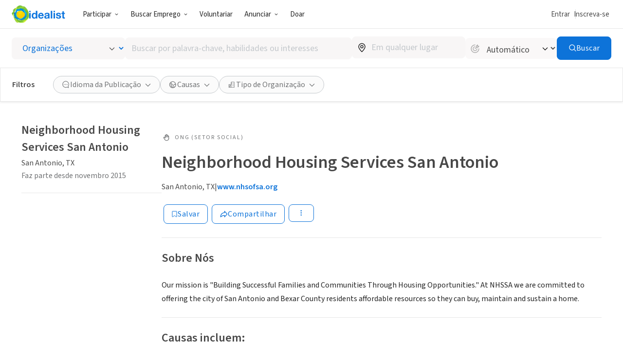

--- FILE ---
content_type: image/svg+xml
request_url: https://www.idealist.org/assets/e326b6247cff373add3095be19b17e081bd4a91c/images/icons/normalized/bookmark.svg
body_size: 86
content:
<svg viewBox="0 0 16 16" fill="none" xmlns="http://www.w3.org/2000/svg">
<path d="M3.46021 2.23798C3.18406 2.23798 2.96021 2.46183 2.96021 2.73798V13.2621C2.96021 13.4478 3.06315 13.6182 3.22754 13.7046C3.39193 13.7911 3.59068 13.7792 3.74368 13.674L7.22446 11.2783C7.39518 11.1609 7.62069 11.1609 7.79141 11.2784L11.2722 13.674C11.4252 13.7792 11.6239 13.7911 11.7883 13.7046C11.9527 13.6182 12.0557 13.4478 12.0557 13.2621V2.73798C12.0557 2.46183 11.8318 2.23798 11.5557 2.23798H3.46021Z" stroke="currentColor" stroke-linejoin="round"/>
</svg>


--- FILE ---
content_type: image/svg+xml
request_url: https://www.idealist.org/assets/e326b6247cff373add3095be19b17e081bd4a91c/images/icons/normalized/social/linkedin.svg
body_size: 10
content:
<svg xmlns="http://www.w3.org/2000/svg" viewBox="0 0 32 32" fill="currentColor">
	<path d="M30.6,19.2v11.1h-6.4V20c0-2.6-0.9-4.4-3.3-4.4c-1.8,0-2.8,1.2-3.3,2.4c-0.2,0.4-0.2,1-0.2,1.6v10.8h-6.4
	c0,0,0.1-17.5,0-19.3h6.4v2.7c0,0,0,0,0,0.1h0v-0.1c0.9-1.3,2.4-3.2,5.8-3.2C27.4,10.5,30.6,13.3,30.6,19.2z M4.2,1.7
	C2,1.7,0.6,3.1,0.6,5c0,1.9,1.4,3.3,3.6,3.3h0c2.2,0,3.6-1.5,3.6-3.3C7.8,3.1,6.4,1.7,4.2,1.7z M1,30.3h6.4V11H1V30.3z"/>
</svg>
